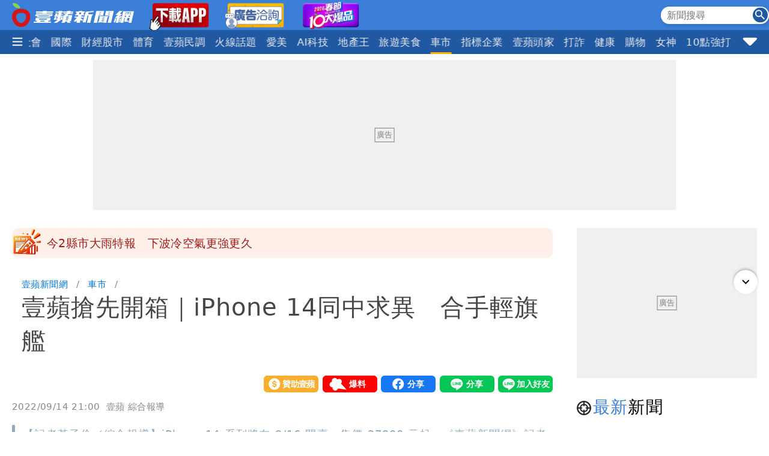

--- FILE ---
content_type: text/html; charset=utf-8
request_url: https://news.nextapple.com/gadget/20220914/01833BB6586EEEF52083CF730177601A
body_size: 20865
content:
<!DOCTYPE html>
<html lang="zh-Hant-TW">
    <head>
        
<script>
    //<!-- Google Tag Manager -->
    (function (w, d, s, l, i) {
        w[l] = w[l] || [];
        w[l].push({'gtm.start':
                    new Date().getTime(), event: 'gtm.js'});
        var f = d.getElementsByTagName(s)[0],
                j = d.createElement(s), dl = l != 'dataLayer' ? '&l=' + l : '';
        j.async = true;
        j.src =
                'https://www.googletagmanager.com/gtm.js?id=' + i + dl;
        f.parentNode.insertBefore(j, f);
    })(window, document, 'script', 'dataLayer', 'GTM-T2WJ7DS');
    //<!-- End Google Tag Manager -->


</script>

<meta http-equiv="X-UA-Compatible" content="IE=edge">
<meta content="text/html; charset=UTF-8" http-equiv="content-type"/>
<meta name="viewport" content="width=device-width, initial-scale=1.0, maximum-scale=5, user-scalable=yes">

<!--  首屏必要 -->
<link rel="preconnect" href="https://www.googletagmanager.com" crossorigin>
<link rel="preconnect" href="https://securepubads.g.doubleclick.net" crossorigin>
<link rel="preconnect" href="https://pubads.g.doubleclick.net" crossorigin>
<link rel="preconnect" href="https://static.nextapple.tw" crossorigin>            
<link rel="preconnect" href="https://static-cdn.nextapple.tw" crossorigin> 
<link rel="preconnect" href="https://apis.nextapple.tw">

<!--  後期才可能用到 -->
<link rel="dns-prefetch" href="//pagead2.googlesyndication.com">
<link rel="dns-prefetch" href="//tpc.googlesyndication.com">
<link rel="dns-prefetch" href="//www.googleadservices.com">
<link rel="dns-prefetch" href="//cdn.taboola.com">

<!--  GPT 主程式 -->
<link rel="preload" href="https://securepubads.g.doubleclick.net/tag/js/gpt.js" as="script" fetchpriority="high">



<link rel="preload" href="https://static.nextapple.tw/web/layout/style/swiper-bundle.min.css" as="style" onload="this.rel = 'stylesheet'" fetchpriority="high">

<link rel="preload" href="https://static.nextapple.tw/web/layout/style/style.min.css?202512159" as="style" onload="this.rel = 'stylesheet'" fetchpriority="high">


    <link rel="preload" fetchpriority="high" type="image/webp" href="https://static.nextapple.tw/medium_83540_b20b4950a1.jpg" as="image">
    
<title>壹蘋搶先開箱｜iPhone 14同中求異　合手輕旗艦｜壹蘋新聞網</title>
<meta name="title" itemprop="headline"  content="壹蘋搶先開箱｜iPhone 14同中求異　合手輕旗艦｜壹蘋新聞網">
    <link rel="alternate" type="application/rss+xml" href="https://news.nextapple.com/api/rss/category/gadget?lang=TW" />
<meta name="robots" content="index,follow,max-image-preview:large">
<meta name="description" itemprop="description" content="【記者黃子倫／綜合報導】iPhone 14 系列將在 9/16 開賣，售價 27900 元起，《壹蘋新聞網》記者也搶先取得 iPhone 14 藍色版本開箱體驗。"/>
<meta name="keywords" itemprop="keywords" content="" />
<meta property="og:site_name" content="壹蘋新聞網" />
<meta property="og:type" content="article">
<meta property="og:locale" content="zh_TW"/>
<meta property="og:locale:alternate" content="zh_TW"/>
<meta property="og:title" itemprop="name" content="壹蘋搶先開箱｜iPhone 14同中求異　合手輕旗艦｜壹蘋新聞網">
<meta property="og:url" itemprop="url" content="https://news.nextapple.com/gadget/20220914/01833BB6586EEEF52083CF730177601A" />
<meta property="og:image" itemprop="image primaryImageOfPage" content="https://static.nextapple.tw/medium_83540_b20b4950a1.jpg" />
<meta property="og:description" content="【記者黃子倫／綜合報導】iPhone 14 系列將在 9/16 開賣，售價 27900 元起，《壹蘋新聞網》記者也搶先取得 iPhone 14 藍色版本開箱體驗。"/>
<meta property="fb:app_id" content="508716041062461" />
<meta name="twitter:title" content="壹蘋搶先開箱｜iPhone 14同中求異　合手輕旗艦｜壹蘋新聞網" />
<meta name="twitter:description" content="【記者黃子倫／綜合報導】iPhone 14 系列將在 9/16 開賣，售價 27900 元起，《壹蘋新聞網》記者也搶先取得 iPhone 14 藍色版本開箱體驗。" />
<meta name="twitter:card" content="summary_large_image" />
<meta name="twitter:url" content="https://news.nextapple.com/gadget/20220914/01833BB6586EEEF52083CF730177601A" />
<meta name="twitter:site" content="" />
<meta name="twitter:image" content="https://static.nextapple.tw/medium_83540_b20b4950a1.jpg">
<meta name="apple-itunes-app" content="app-id=1640739235">
<meta name="msvalidate.01" content="DA66A3341903A6C0C8BB26FBE1CD9D81" />
<meta name="yandex-verification" content="63e892d316298e7c" />
<meta name="msapplication-TileColor" content="#ffffff">
<meta name="msapplication-TileImage" content="https://static.nextapple.tw/web/layout/favicon/ms-icon-144x144.png">
<meta name="theme-color" content="#3B7FD9">
<meta name="apple-mobile-web-app-status-bar-style" content="#3B7FD9">
<meta name="apple-mobile-web-app-capable" content="yes">
<meta name="mobile-web-app-capable" content="yes">
<meta name="apple-mobile-web-app-title" content="壹蘋新聞網">
<meta name="google" content="notranslate">
<meta name="googlebot" content="notranslate">
   
<meta name="author" itemprop="author" content="壹蘋">

<meta name="publisher" itemprop="publisher" content="壹蘋新聞網">
<meta name="medium" content="news">
<meta name="facebook-domain-verification" content="2w4kbz9h1u86tygw39uavffzfoi7z3" />

<link rel="apple-touch-icon" sizes="57x57" href="https://static.nextapple.tw/web/layout/favicon/apple-icon-57x57.png">
<link rel="apple-touch-icon" sizes="60x60" href="https://static.nextapple.tw/web/layout/favicon/apple-icon-60x60.png">
<link rel="apple-touch-icon" sizes="72x72" href="https://static.nextapple.tw/web/layout/favicon/apple-icon-72x72.png">
<link rel="apple-touch-icon" sizes="76x76" href="https://static.nextapple.tw/web/layout/favicon/apple-icon-76x76.png">
<link rel="apple-touch-icon" sizes="114x114" href="https://static.nextapple.tw/web/layout/favicon/apple-icon-114x114.png">
<link rel="apple-touch-icon" sizes="120x120" href="https://static.nextapple.tw/web/layout/favicon/apple-icon-120x120.png">
<link rel="apple-touch-icon" sizes="144x144" href="https://static.nextapple.tw/web/layout/favicon/apple-icon-144x144.png">
<link rel="apple-touch-icon" sizes="152x152" href="https://static.nextapple.tw/web/layout/favicon/apple-icon-152x152.png">
<link rel="apple-touch-icon" sizes="180x180" href="https://static.nextapple.tw/web/layout/favicon/apple-icon-180x180.png">
<link rel="icon" type="image/png" sizes="192x192"  href="https://static.nextapple.tw/web/layout/favicon/android-icon-192x192.png">
<link rel="icon" type="image/png" sizes="32x32" href="https://static.nextapple.tw/web/layout/favicon/favicon-32x32.png">
<link rel="icon" type="image/png" sizes="96x96" href="https://static.nextapple.tw/web/layout/favicon/favicon-96x96.png">
<link rel="icon" type="image/png" sizes="16x16" href="https://static.nextapple.tw/web/layout/favicon/favicon-16x16.png">
<link rel="manifest" href="https://news.nextapple.com/manifest.webmanifest" crossorigin="use-credentials">
<link rel="shortcut icon" href="https://static.nextapple.tw/web/layout/img/favicon.ico">
<link rel="shortcut icon" type="https://static.nextapple.tw/web/layout/img/favicon.ico">
<link rel="icon" type="image/ico" href="https://static.nextapple.tw/web/layout/img/favicon.ico">
<link rel="canonical" href="https://news.nextapple.com/gadget/20220914/01833BB6586EEEF52083CF730177601A"/>
<link rel="alternate" href="https://news.nextapple.com/gadget/20220914/01833BB6586EEEF52083CF730177601A" hreflang="x-default" />
<link rel="alternate" href="https://news.nextapple.com/gadget/20220914/01833BB6586EEEF52083CF730177601A" hreflang="zh-TW" />

<script defer src="https://static.nextapple.tw/web/layout/js/jquery.min.js"></script>
<script defer src="https://static.nextapple.tw/web/layout/js/lazyload.min.js"></script>
<script defer src="https://static.nextapple.tw/web/layout/js/swiper-bundle7.min.js"></script>




<script defer type="application/javascript" src="https://static.nextapple.tw/web/layout/js/common.min.js?20260108"></script>





       


       
        <script>
            options = {
                artid: "01833BB6586EEEF52083CF730177601A",
                key: "Jxt3!vSV^IEZdwn8u*FH(FjI2e(9L#(x",
                iv: "nextapple3863957",
                url: "https://api.nextapple.com.tw/api/referral/share"
            };
        </script>
        
        <script>
    const intialData = { 
        event:'article_view_event',
                article_id:"01833BB6586EEEF52083CF730177601A",
                page_type:"ARTICLE",
                category:"車市",
                article_title:"壹蘋搶先開箱｜iPhone 14同中求異　合手輕旗艦",
            };
    dataLayer.push(intialData);
    
</script>
        
        
                
        <link rel="preload" href="https://static.nextapple.tw/web/layout/style/comments.min.css?20240430" as="style" onload="this.rel = 'stylesheet'">
        <link rel="preload" href="https://static.nextapple.tw/web/layout/style/article.min.css?2025091202" as="style" onload="this.rel = 'stylesheet'">
                <script defer src="https://static.nextapple.tw/web/layout/js/crypto-js.min.4.1.1.js"></script>
        <script defer src="https://static.nextapple.tw/web/layout/js/infinite-scroll.pkgd.min.js"></script>
        <script async type="application/javascript" src="//anymind360.com/js/8117/ats.js"></script>
        <script async type="application/javascript" src="https://static.nextapple.tw/web/layout/js/prebid7.44.0.js?20230414"></script>
        <script defer src="https://cdn.jsdelivr.net/npm/@fancyapps/ui@4.0/dist/fancybox.umd.js"></script>
        <link rel="preload"  href="https://cdn.jsdelivr.net/npm/@fancyapps/ui@4.0/dist/fancybox.css" as="style" onload="this.rel = 'stylesheet'"/>
        <script>

            var mt_NOAD = false;          

                var targeting = {
                    article_id: '01833BB6586EEEF52083CF730177601A',
                    CAT: 'gadget',
                    KY: ''
                };
                var layoutUrl = 'https://static.nextapple.tw/web/layout/';
                var DFP = '';
                var strDFP = 'realtime_gadget_detail_';
                var  GTM = 'GTM-T2WJ7DS'
                var  GAM_ID = '22813524009'
                var  strCanonical = 'https://news.nextapple.com/gadget/20220914/01833BB6586EEEF52083CF730177601A';
                var relatedArticleUrls = [];
                var isOver18 = false;                
                
        </script>
                    <script defer type="application/javascript" src="https://static.nextapple.tw/web/layout/js/article.min.js?20260108"></script>
           

    </head>
    <body class="single gadget"  style="display: none;">
        <!-- Google Tag Manager (noscript) -->
        <noscript><iframe src="https://www.googletagmanager.com/ns.html?id=GTM-T2WJ7DS" height="0" width="0" style="display:none;visibility:hidden"></iframe></noscript>
        <!-- End Google Tag Manager (noscript) -->
        <div id='interscroller' class="na-ad-m">
            
        </div>
        <div id='div-gpt-ad-1731555585446-0' ></div>
        
<nav id="nav" >
    <div class="top" style="height: 50px;">
        <div class="container">
            <div class="brand" style="margin-right:5px;">
                <a href="/">
                    <img class="b-logo" src="https://static.nextapple.tw/web/layout/img/logo1201.svg" alt="壹蘋新聞網" width="203" height="40">
                    <img class="b-logo-m" src="https://static.nextapple.tw/web/layout/img/logo_short.svg" alt="壹蘋新聞網" style="max-height:36px;"  width="91" height="36">
                </a>
                <a class="app" target="_blank" href="https://news.nextapple.com/download">
                    <img src="https://static.nextapple.tw/web/layout/img/app11042.webp" alt="下載壹蘋新聞網APP" height="60" width="100">
                </a>
                <a class="app" target="_blank" href="https://news.nextapple.com/ad">
                    <img src="https://static.nextapple.tw/web/layout/ad/ad_service_web_banner.webp" alt="壹蘋智能廣告" height="60" width="100">
                </a>
                <a class="app" target="_blank" href="https://cnyhot.nextapple.com/vote/">
                    <img src="https://static.nextapple.tw/web/layout/ad/cnyhot.webp" alt="2026春節十大爆品" height="60" width="100">
                </a>

            </div>
            <div class="other">
                
                <svg class="search-icon" width="26" height="26" viewBox="0 0 59.9 59.9" style="cursor: pointer;">
                <circle cx="29.95" cy="30.04" r="29.95" style="fill: #2158a2;"/>
                <g>
                <circle cx="23.37" cy="23.46" r="12.05" style="fill: none; stroke: #fff; stroke-miterlimit: 10; stroke-width: 5px;"/>
                <line x1="36.46" y1="36.55" x2="46.07" y2="46.16" style="fill: none; stroke: #fff; stroke-linecap: round; stroke-linejoin: round; stroke-width: 5.02px;"/>
                </g>
                </svg>
                <div class="search">
                    <form onsubmit="return searchOnSubmit(this)" id="search_head">
                        <input type="text" placeholder="新聞搜尋">
                        <svg width="25" height="25" viewBox="0 0 25 25" onclick="$('form#search_head').submit()" style="cursor:pointer;">
                        <g id="Group_231" data-name="Group 231" transform="translate(-1067 -19)">
                        <circle id="Ellipse_1" data-name="Ellipse 1" cx="12.5" cy="12.5" r="12.5" transform="translate(1067 19)" fill="#2058a2"></circle>
                        <path id="Subtraction_1" data-name="Subtraction 1" d="M14.637,16h0l-4.573-4.564v-.722l-.247-.256a5.955,5.955,0,1,1,.641-.641l.256.247h.722L16,14.637,14.637,16ZM5.946,1.83a4.117,4.117,0,1,0,4.117,4.117A4.121,4.121,0,0,0,5.946,1.83Z" transform="translate(1071 23)" fill="#fff"></path>
                        </g>
                        </svg>
                    </form>
                </div>
                
                <a class="app-m" target="_blank" href="https://news.nextapple.com/app" style="margin-left:4px;">
                    <img src="https://static.nextapple.tw/web/layout/img/app1201.svg" alt="下載壹蘋新聞網APP" height="26" width="61" style="height:26px;">
                </a>
                
            </div>
        </div>
    </div>
    <div class="bottom">
        <div class="container">
            <div class="ham-menu-btn">
                <span>
                    <svg height="15" viewbox="0 0 310 259.34375">
                    <g inkscape:label="Layer 1" inkscape:groupmode="layer" id="layer1" transform="translate(10.015625,-803.03125)">
                    <g id="g3837">
                    <path inkscape:connector-curvature="0" id="path3785-0" d="m 19.668179,1032.694 250.646101,0 0,0" style="fill:none;stroke:#fff;stroke-width:37;stroke-linecap:round;stroke-linejoin:miter;stroke-miterlimit:4;stroke-opacity:1;stroke-dasharray:none" />
                    <path inkscape:connector-curvature="0" id="path3785-0-9" d="m 19.668179,932.694 250.646101,0 0,0" style="fill:none;stroke:#fff;stroke-width:37;stroke-linecap:round;stroke-linejoin:miter;stroke-miterlimit:4;stroke-opacity:1;stroke-dasharray:none" />
                    <path inkscape:connector-curvature="0" id="path3785-0-4" d="m 19.668179,832.694 250.646101,0 0,0" style="fill:none;stroke:#fff;stroke-width:37;stroke-linecap:round;stroke-linejoin:miter;stroke-miterlimit:4;stroke-opacity:1;stroke-dasharray:none" />
                    </g>
                    </g>
                    </svg>

                </span>
            </div>
            
            <div class="swiper">
                <div class="swiper-wrapper">
                
                                       
                                                                                                                                        <div class="swiper-slide">
                                    <div class="dropdown">
                                        <a class="dropdown-btn item-link   " href="https://news.nextapple.com/realtime/latest">
                                                                                            最新                                                                                    </a>
                                                                            </div>
                                </div>
                                                                                                                                                                                                                        <div class="swiper-slide">
                                    <div class="dropdown">
                                        <a class="dropdown-btn item-link   " href="https://news.nextapple.com/realtime/recommend">
                                                                                            焦點                                                                                    </a>
                                                                            </div>
                                </div>
                                                                                                                                                                                                                        <div class="swiper-slide">
                                    <div class="dropdown">
                                        <a class="dropdown-btn item-link   " href="https://news.nextapple.com/realtime/hit">
                                                                                            熱門                                                                                    </a>
                                                                            </div>
                                </div>
                                                                                                                                                                                                                        <div class="swiper-slide">
                                    <div class="dropdown">
                                        <a class="dropdown-btn item-link   " href="https://news.nextapple.com/realtime/entertainment">
                                                                                            娛樂時尚                                                                                    </a>
                                                                            </div>
                                </div>
                                                                                                                                                                                                                        <div class="swiper-slide">
                                    <div class="dropdown">
                                        <a class="dropdown-btn item-link   " href="https://news.nextapple.com/realtime/life">
                                                                                            生活                                                                                    </a>
                                                                            </div>
                                </div>
                                                                                                                                                                                                                        <div class="swiper-slide">
                                    <div class="dropdown">
                                        <a class="dropdown-btn item-link   " href="https://news.nextapple.com/realtime/politics">
                                                                                            政治                                                                                    </a>
                                                                            </div>
                                </div>
                                                                                                                                                                                                                        <div class="swiper-slide">
                                    <div class="dropdown">
                                        <a class="dropdown-btn item-link   " href="https://news.nextapple.com/realtime/local">
                                                                                            社會                                                                                    </a>
                                                                            </div>
                                </div>
                                                                                                                                                                                                                        <div class="swiper-slide">
                                    <div class="dropdown">
                                        <a class="dropdown-btn item-link   " href="https://news.nextapple.com/realtime/international">
                                                                                            國際                                                                                    </a>
                                                                            </div>
                                </div>
                                                                                                                                                                                                                        <div class="swiper-slide">
                                    <div class="dropdown">
                                        <a class="dropdown-btn item-link   " href="https://news.nextapple.com/realtime/finance">
                                                                                            財經股市                                                                                    </a>
                                                                            </div>
                                </div>
                                                                                                                                                                                                                        <div class="swiper-slide">
                                    <div class="dropdown">
                                        <a class="dropdown-btn item-link   " href="https://news.nextapple.com/realtime/sports">
                                                                                            體育                                                                                    </a>
                                                                            </div>
                                </div>
                                                                                                                                                                                                                        <div class="swiper-slide">
                                    <div class="dropdown">
                                        <a class="dropdown-btn item-link   " href="https://news.nextapple.com/realtime/survey">
                                                                                            壹蘋民調                                                                                    </a>
                                                                            </div>
                                </div>
                                                                                                                                                                                                                        <div class="swiper-slide">
                                    <div class="dropdown">
                                        <a class="dropdown-btn item-link   " href="https://news.nextapple.com/collection/topic">
                                                                                            火線話題                                                                                    </a>
                                                                            </div>
                                </div>
                                                                                                                                                                                                                        <div class="swiper-slide">
                                    <div class="dropdown">
                                        <a class="dropdown-btn item-link   " href="https://news.nextapple.com/realtime/aesthetic">
                                                                                            愛美                                                                                    </a>
                                                                            </div>
                                </div>
                                                                                                                                                                                                                        <div class="swiper-slide">
                                    <div class="dropdown">
                                        <a class="dropdown-btn item-link   " href="https://news.nextapple.com/realtime/aitech">
                                                                                            AI科技                                                                                    </a>
                                                                            </div>
                                </div>
                                                                                                                                                                                                                        <div class="swiper-slide">
                                    <div class="dropdown">
                                        <a class="dropdown-btn item-link   " href="https://news.nextapple.com/realtime/property">
                                                                                            地產王                                                                                    </a>
                                                                                                                        <div class="dropdown-content"  >
                                                                                        <a href="https://news.nextapple.com/gallery/property/市場交易">市場交易</a>
                                                                                        <a href="https://news.nextapple.com/gallery/property/預售屋新屋開箱">預售屋新屋開箱</a>
                                                                                        <a href="https://news.nextapple.com/gallery/property/律師解「房」">律師解「房」</a>
                                             
                                        </div>
                                                                            </div>
                                </div>
                                                                                                                                                                                                                        <div class="swiper-slide">
                                    <div class="dropdown">
                                        <a class="dropdown-btn item-link   " href="https://news.nextapple.com/realtime/eattravel">
                                                                                            旅遊美食                                                                                    </a>
                                                                            </div>
                                </div>
                                                                                                                                                                                                                        <div class="swiper-slide">
                                    <div class="dropdown">
                                        <a class="dropdown-btn item-link  active " href="https://news.nextapple.com/realtime/gadget">
                                                                                            車市                                                                                    </a>
                                                                            </div>
                                </div>
                                                                                                                                                                                                                        <div class="swiper-slide">
                                    <div class="dropdown">
                                        <a class="dropdown-btn item-link   " href="https://news.nextapple.com/collection/enterprise">
                                                                                            指標企業                                                                                    </a>
                                                                            </div>
                                </div>
                                                                                                                                                                                                                        <div class="swiper-slide">
                                    <div class="dropdown">
                                        <a class="dropdown-btn item-link   " href="https://news.nextapple.com/realtime/boss">
                                                                                            壹蘋頭家                                                                                    </a>
                                                                            </div>
                                </div>
                                                                                                                                                                                                                        <div class="swiper-slide">
                                    <div class="dropdown">
                                        <a class="dropdown-btn item-link   " href="https://news.nextapple.com/realtime/antifraud">
                                                                                            打詐                                                                                    </a>
                                                                            </div>
                                </div>
                                                                                                                                                                                                                        <div class="swiper-slide">
                                    <div class="dropdown">
                                        <a class="dropdown-btn item-link   " href="https://news.nextapple.com/realtime/healthy">
                                                                                            健康                                                                                    </a>
                                                                            </div>
                                </div>
                                                                                                                                                                                                                        <div class="swiper-slide">
                                    <div class="dropdown">
                                        <a class="dropdown-btn item-link   " href="https://news.nextapple.com/realtime/lifestyle">
                                                                                            購物                                                                                    </a>
                                                                            </div>
                                </div>
                                                                                                                                                                                                                        <div class="swiper-slide">
                                    <div class="dropdown">
                                        <a class="dropdown-btn item-link   " href="https://news.nextapple.com/realtime/gorgeous">
                                                                                            女神                                                                                    </a>
                                                                            </div>
                                </div>
                                                                                                                                                                                                                        <div class="swiper-slide">
                                    <div class="dropdown">
                                        <a class="dropdown-btn item-link   " href="https://news.nextapple.com/realtime/headlines">
                                                                                            10點強打                                                                                    </a>
                                                                            </div>
                                </div>
                                                                                                                    </div>
            </div>
                        <div class="ham-menu-btn-right">
                <span>
                <svg width="25" height="25" viewBox="0 -0.5 17 17"  class="si-glyph si-glyph-triangle-down">
    
                    
                    <defs>

                </defs>
                    <g stroke="none" stroke-width="1" fill="none" fill-rule="evenodd">
                        <path d="M10.106,12.69 C9.525,13.27 8.584,13.27 8.002,12.69 L1.561,6.246 C0.979,5.665 0.722,4.143 2.561,4.143 L15.549,4.143 C17.45,4.143 17.131,5.664 16.549,6.246 L10.106,12.69 L10.106,12.69 Z" fill="#fff" class="si-glyph-fill">

                </path>
                    </g>
                </svg>

                </span>
            </div>
                        <script>
                var intHoldNav = 15;
            </script>
            <div id="dropdown-menu"  >
            </div>
        </div>
    </div>
</nav>        <main>
            <div class="container">
                <div id='headbanner' class="na-ad-pc">
                    
                </div>
                <div style="margin: 0 auto 30px auto;"  class="na-ad-pc"></div>
                <div class="row">
                    
                    <div id="main-content" class=" stories-container">
                                            <div id="marquee" class="flex tw-marquee background_dandelion " style="height:50px;line-height: 50px;background-color:#fef0e8;font-size:19px;border-radius:10px;" data-top-offset="150">
                            <img src="https://static.nextapple.tw/web/layout/img/breakingNews03.webp" style="margin-right:8px;" alt="Breaking news" width="50" height="50">
                                <div class="marquee-container width-full height-full box--overflow-hidden position_relative">
                                    <div class="swiper" style="height:50px;">
                                        <div class="swiper-wrapper">
                                                                                            <div class="swiper-slide">
                                                    <a href="https://news.nextapple.com/life/20260128/765141592C225E640CF33E5BED07AF8A" target="_blank" style="color:#9E1A1A;height:50px;line-height: 50px;">今2縣市大雨特報　下波冷空氣更強更久</a>
                                                </div>
                                                                                            <div class="swiper-slide">
                                                    <a href="https://news.nextapple.com/life/20260128/4D7996E92638AFA91ECEC30E3B41A592" target="_blank" style="color:#9E1A1A;height:50px;line-height: 50px;">台中豐原蛋雞場　千隻雞異常死亡！農業局採檢禁移出</a>
                                                </div>
                                                                                            <div class="swiper-slide">
                                                    <a href="https://news.nextapple.com/entertainment/20260127/654EACC51173965269069002A4800FFF" target="_blank" style="color:#9E1A1A;height:50px;line-height: 50px;">賈永婕說101是女生「不要硬上」　發聲道歉：講太嗨過頭了</a>
                                                </div>
                                                                                    </div>
                                    </div>
                                </div>
                            </div>
                                            
                        <div class="infScroll">
                            <header>
                                                                <ul class="breadcrumb">
                                    <li ><a href="https://news.nextapple.com/">壹蘋新聞網</a></li>
                                                                        <li ><a href="https://news.nextapple.com/realtime/gadget">車市</a></li>
                                                    
                                    <li ><h1>壹蘋搶先開箱｜iPhone 14同中求異　合手輕旗艦</h1></li>
                                </ul>
                                                                <div class="post-meta">
                                    <div>
                                    </div>
                                    <div class="social-btns">
                                        <div class="social-btn">
                                            <div><a href="https://pay.soundon.fm/podcasts/f56a52a8-4a04-4936-affe-3eb8c5ac96db" target="_blank">贊助壹蘋</a></div>
                                        </div>
                                        <div class="social-btn">
                                            <div><a href="https://reporting.nextapple.com/" target="_blank">我要爆料</a></div>
                                        </div>
                                        <div class="social-btn">
                                            <div>
                                                <div class="fb-share-button" data-href="https://news.nextapple.com/gadget/20220914/01833BB6586EEEF52083CF730177601A" data-layout="button" data-size="large"><a target="_blank" href="https://www.facebook.com/sharer/sharer.php?u=https://news.nextapple.com/gadget/20220914/01833BB6586EEEF52083CF730177601A&amp;src=sdkpreparse" class="fb-xfbml-parse-ignore">分享</a></div>
                                            </div>
                                        </div>
                                        <div class="social-btn">
                                            <div>
                                                <div class="line-it-button" data-lang="zh_Hant" data-type="share-a" data-env="REAL" data-url="https://news.nextapple.com/gadget/20220914/01833BB6586EEEF52083CF730177601A" data-color="default" data-size="large" data-count="false" data-ver="3" style="display: none;"></div>
                                            </div>
                                        </div>
                                        <div class="social-btn">
                                            <div>
                                                <div class="line-it-button" data-lang="zh_Hant" data-type="friend" data-env="REAL"   data-lineId="@nextapple" style="display: none;"></div>
                                            </div>
                                        </div>
                                    </div>
                                </div>
                                <div style="font-size:15px; color: #878787;"> 
                                <time style="margin-right: 5px;" datetime="2022-09-14T21:00:00+08:00">2022/09/14 21:00</time>
                                <span class="author">            
                                                                                                         壹蘋                                                                                                        綜合報導
                                </span>
                                </div>
                                                                
                                                            
                                                                    <blockquote>
                                        <div>【記者黃子倫／綜合報導】iPhone 14 系列將在 9/16 開賣，售價 27900 元起，《壹蘋新聞網》記者也搶先取得 iPhone 14 藍色版本開箱體驗。</div>
                                    </blockquote>
                                
                                <figure>
                                    
                                                                                                                    <div style="position: relative;" data-fancybox="gallery" data-caption="iPhone 14 將在 9/16 開賣，售價 27900 元起。翁玉信攝" href="https://static.nextapple.tw/large_83540_b20b4950a1.jpg">
                                        <img style="cursor:pointer;" 
                                            data-src="https://static.nextapple.tw/medium_83540_b20b4950a1.jpg" 
                                            data-srcset="https://static.nextapple.tw/medium_83540_b20b4950a1.jpg 2x,https://static.nextapple.tw/large_83540_b20b4950a1.jpg 1x" 
                                            src="[data-uri]" alt="iPhone 14 將在 9/16 開賣，售價 27900 元起。翁玉信攝">
                                            

                                            <div class="zoom"></div>
                                        </div>
                                                                        <figcaption>iPhone 14 將在 9/16 開賣，售價 27900 元起。翁玉信攝</figcaption>
                                </figure>
                                
                            </header>
                                                        <div class="post-content">
                                                                
                                
                                                                                                                                                                                <p>iPhone 14 主打延續前代外觀設計，連帶用 iPhone 13 原廠保護殼，也能無礙無損的裝入 iPhone 14 機身中。同樣鋁合金邊框、亮面機背、對角線 12MP 雙鏡頭，以及 6.1 吋帶劉海的 OLED 螢幕，單從外觀上看來難以分辨 iPhone 13/14，除了換上新的紫色外，連帶內裡用上前代 A15 仿生晶片。</p>
                                                                                                                                                                                                                                                                                                                                                                    <figure>
                                                    <div style="position: relative;" data-fancybox="gallery" data-caption="iPhone 14 藍色版本開箱，不包含電源轉接器。翁玉信攝" href="https://static.nextapple.tw/large_83521_5bb84a3ad5.jpg">
                                                        <img style="cursor:pointer;" 
                                                        src="[data-uri]"     
                                                        data-src="https://static.nextapple.tw/large_83521_5bb84a3ad5.jpg" 
                                                        data-srcset="https://static.nextapple.tw/medium_83521_5bb84a3ad5.jpg 2x,https://static.nextapple.tw/large_83521_5bb84a3ad5.jpg 1x" 
                                                        alt="iPhone 14 藍色版本開箱，不包含電源轉接器。翁玉信攝">

                                                        <div class="zoom"></div>
                                                    </div>
                                                    <figcaption>iPhone 14 藍色版本開箱，不包含電源轉接器。翁玉信攝</figcaption>
                                                </figure>
                                                                                                                                                                                                                                <figure>
                                                    <div style="position: relative;" data-fancybox="gallery" data-caption="iPhone 14 延續 iPhone 13 外觀設計。翁玉信攝" href="https://static.nextapple.tw/large_83523_5e6393071e.jpg">
                                                        <img style="cursor:pointer;" 
                                                        src="[data-uri]"     
                                                        data-src="https://static.nextapple.tw/large_83523_5e6393071e.jpg" 
                                                        data-srcset="https://static.nextapple.tw/medium_83523_5e6393071e.jpg 2x,https://static.nextapple.tw/large_83523_5e6393071e.jpg 1x" 
                                                        alt="iPhone 14 延續 iPhone 13 外觀設計。翁玉信攝">

                                                        <div class="zoom"></div>
                                                    </div>
                                                    <figcaption>iPhone 14 延續 iPhone 13 外觀設計。翁玉信攝</figcaption>
                                                </figure>
                                                                                                                                                                                                                                <figure>
                                                    <div style="position: relative;" data-fancybox="gallery" data-caption="iPhone 13 原廠保護殼能完美地套上 iPhone 14。翁玉信攝" href="https://static.nextapple.tw/large_83520_b588ff49c8.jpg">
                                                        <img style="cursor:pointer;" 
                                                        src="[data-uri]"     
                                                        data-src="https://static.nextapple.tw/large_83520_b588ff49c8.jpg" 
                                                        data-srcset="https://static.nextapple.tw/medium_83520_b588ff49c8.jpg 2x,https://static.nextapple.tw/large_83520_b588ff49c8.jpg 1x" 
                                                        alt="iPhone 13 原廠保護殼能完美地套上 iPhone 14。翁玉信攝">

                                                        <div class="zoom"></div>
                                                    </div>
                                                    <figcaption>iPhone 13 原廠保護殼能完美地套上 iPhone 14。翁玉信攝</figcaption>
                                                </figure>
                                                                                                                                                                                                <h3>iPhone 13 Pro 同級晶片</h3>
                                                                        <p>在同樣設計下，Apple 仍在規格上有所升級，包括在 A15 仿生晶片的 GPU 核心數從 iPhone 13 的 4 核心提升到 5 核心，圖形處理效能快了 18%，實際以《安兔兔》跑分，落在 等級；《Geekbench 5》跑分則是單核心 1718 分，多核心 4584 分。跟 Apple 新的 A16 仿生晶片比還是落後一代，不過仍非常夠用。RAM 為 6GB。</p>
                                                                                                                <div style="margin: 0 auto;">
                                            <div id="ad02_inarticlebanner01" style="display:none;text-align:center;border-style: solid;border-width: 1px;border-color: #ddd;font-size: 11px;width: fit-content;margin: 0 auto;color: #787676;border-radius: 3px;padding: 2px;margin-bottom: 2px;">廣告</div>
                                            <div id='inarticlebanner01' class="na-ad-pc" style="text-align: center;">
                                                
                                            </div>
                                            <div id='m_inarticlebanner01' class="na-ad-m" style="text-align: center;">
                                                
                                            </div>
                                        </div>
                                                                                                                                                                                                                                                                                                                                <figure>
                                                    <div style="position: relative;" data-fancybox="gallery" data-caption="《安兔兔》跑分。螢幕截圖" href="https://static.nextapple.tw/large_IMG_0009_2_dbe242e0ab.PNG">
                                                        <img style="cursor:pointer;" 
                                                        src="[data-uri]"     
                                                        data-src="https://static.nextapple.tw/large_IMG_0009_2_dbe242e0ab.PNG" 
                                                        data-srcset="https://static.nextapple.tw/medium_IMG_0009_2_dbe242e0ab.PNG 2x,https://static.nextapple.tw/large_IMG_0009_2_dbe242e0ab.PNG 1x" 
                                                        alt="《安兔兔》跑分。螢幕截圖">

                                                        <div class="zoom"></div>
                                                    </div>
                                                    <figcaption>《安兔兔》跑分。螢幕截圖</figcaption>
                                                </figure>
                                                                                                                                                                                                                                <figure>
                                                    <div style="position: relative;" data-fancybox="gallery" data-caption="《Geekbench 5》跑分。螢幕截圖" href="https://static.nextapple.tw/large_IMG_0010_8417f1530d.PNG">
                                                        <img style="cursor:pointer;" 
                                                        src="[data-uri]"     
                                                        data-src="https://static.nextapple.tw/large_IMG_0010_8417f1530d.PNG" 
                                                        data-srcset="https://static.nextapple.tw/medium_IMG_0010_8417f1530d.PNG 2x,https://static.nextapple.tw/large_IMG_0010_8417f1530d.PNG 1x" 
                                                        alt="《Geekbench 5》跑分。螢幕截圖">

                                                        <div class="zoom"></div>
                                                    </div>
                                                    <figcaption>《Geekbench 5》跑分。螢幕截圖</figcaption>
                                                </figure>
                                                                                                                                                                                                <h3>電池續航提升</h3>
                                                                        <p>比較顯著地升級大概是電量，雖然重量輕了前代 1 公克，來到 172 公克，不過官方數據顯示，續航還是有所升級，包括影片串流播放多了 1 小時來到 16 小時，音訊播放可達到 80 小時。實際在 iOS 16、勿擾模式、螢幕全亮、1/3 音量狀況下，觀看一小時的 Apple TV+ 《史前地球》串流影片，電量從 86% 掉到 81%。</p>
                                                                                                                <div style="margin: 0 auto;">
                                            <div id="ad02_inarticlebanner02" style="display:none;text-align:center;border-style: solid;border-width: 1px;border-color: #ddd;font-size: 11px;width: fit-content;margin: 0 auto;color: #787676;border-radius: 3px;padding: 2px;margin-bottom: 2px;">廣告</div>
                                            <div id='inarticlebanner02' class="na-ad-pc" style="text-align: center;">
                                                
                                            </div>
                                            <div id='m_inarticlebanner02' class="na-ad-m" style="text-align: center;">
                                                
                                            </div>
                                        </div>
                                                                                                                                                                                                                                                                                                                                <figure>
                                                    <div style="position: relative;" data-fancybox="gallery" data-caption="看了一小時串流影片，電量下降從 86 下降到 81%。螢幕截圖" href="https://static.nextapple.tw/large_IMG_0014_2_04989740b1.PNG">
                                                        <img style="cursor:pointer;" 
                                                        src="[data-uri]"     
                                                        data-src="https://static.nextapple.tw/large_IMG_0014_2_04989740b1.PNG" 
                                                        data-srcset="https://static.nextapple.tw/medium_IMG_0014_2_04989740b1.PNG 2x,https://static.nextapple.tw/large_IMG_0014_2_04989740b1.PNG 1x" 
                                                        alt="看了一小時串流影片，電量下降從 86 下降到 81%。螢幕截圖">

                                                        <div class="zoom"></div>
                                                    </div>
                                                    <figcaption>看了一小時串流影片，電量下降從 86 下降到 81%。螢幕截圖</figcaption>
                                                </figure>
                                                                                                                                                                                                <h3>相機小幅升級</h3>
                                                                        <p>主鏡頭光圈略有升級從 f/1.6 到 f/1.5，不過，搭配新的光像引擎強化計算攝影能力，讓主鏡頭/超廣角鏡頭的低光源照片成像效果，分別提高 2.5 倍與 2 倍；而前鏡頭雖然維持劉海設計，不過前鏡頭看齊 14 Pro 系列，同樣配自動對焦、f/2.2 提升到 f/1.9 光圈，提升兩倍低光成像，同時前鏡頭也能拍出更好的細節、容納多人時也有較好的對焦能力。</p>
                                                                                                                                                                                                                                                                                                                                                                    <figure>
                                                    <div style="position: relative;" data-fancybox="gallery" data-caption="低光源下的 0.5x 超廣角夜景表現，暗部清晰度差強人意。黃子倫攝" href="https://static.nextapple.tw/large_i14_1_b37bd773ce.jpg">
                                                        <img style="cursor:pointer;" 
                                                        src="[data-uri]"     
                                                        data-src="https://static.nextapple.tw/large_i14_1_b37bd773ce.jpg" 
                                                        data-srcset="https://static.nextapple.tw/medium_i14_1_b37bd773ce.jpg 2x,https://static.nextapple.tw/large_i14_1_b37bd773ce.jpg 1x" 
                                                        alt="低光源下的 0.5x 超廣角夜景表現，暗部清晰度差強人意。黃子倫攝">

                                                        <div class="zoom"></div>
                                                    </div>
                                                    <figcaption>低光源下的 0.5x 超廣角夜景表現，暗部清晰度差強人意。黃子倫攝</figcaption>
                                                </figure>
                                                                                                                                                                                                                                <figure>
                                                    <div style="position: relative;" data-fancybox="gallery" data-caption="iPhone 14 的 1x 主鏡頭仍是低光源下成像品質最好的選擇。黃子倫攝" href="https://static.nextapple.tw/large_i14_2_5efbd81524.jpg">
                                                        <img style="cursor:pointer;" 
                                                        src="[data-uri]"     
                                                        data-src="https://static.nextapple.tw/large_i14_2_5efbd81524.jpg" 
                                                        data-srcset="https://static.nextapple.tw/medium_i14_2_5efbd81524.jpg 2x,https://static.nextapple.tw/large_i14_2_5efbd81524.jpg 1x" 
                                                        alt="iPhone 14 的 1x 主鏡頭仍是低光源下成像品質最好的選擇。黃子倫攝">

                                                        <div class="zoom"></div>
                                                    </div>
                                                    <figcaption>iPhone 14 的 1x 主鏡頭仍是低光源下成像品質最好的選擇。黃子倫攝</figcaption>
                                                </figure>
                                                                                                                                                                                                                                <figure>
                                                    <div style="position: relative;" data-fancybox="gallery" data-caption="人像模式的虛化邊緣運算效果不錯。黃子倫攝" href="https://static.nextapple.tw/large_i14_3_436d46eb8a.jpg">
                                                        <img style="cursor:pointer;" 
                                                        src="[data-uri]"     
                                                        data-src="https://static.nextapple.tw/large_i14_3_436d46eb8a.jpg" 
                                                        data-srcset="https://static.nextapple.tw/medium_i14_3_436d46eb8a.jpg 2x,https://static.nextapple.tw/large_i14_3_436d46eb8a.jpg 1x" 
                                                        alt="人像模式的虛化邊緣運算效果不錯。黃子倫攝">

                                                        <div class="zoom"></div>
                                                    </div>
                                                    <figcaption>人像模式的虛化邊緣運算效果不錯。黃子倫攝</figcaption>
                                                </figure>
                                                                                                                                                                                                                                <figure>
                                                    <div style="position: relative;" data-fancybox="gallery" data-caption="1x 主鏡頭人像在面光與背光的臉上也可拍出自然膚色與細節。黃子倫攝" href="https://static.nextapple.tw/large_i14_4_42d3657853.jpg">
                                                        <img style="cursor:pointer;" 
                                                        src="[data-uri]"     
                                                        data-src="https://static.nextapple.tw/large_i14_4_42d3657853.jpg" 
                                                        data-srcset="https://static.nextapple.tw/medium_i14_4_42d3657853.jpg 2x,https://static.nextapple.tw/large_i14_4_42d3657853.jpg 1x" 
                                                        alt="1x 主鏡頭人像在面光與背光的臉上也可拍出自然膚色與細節。黃子倫攝">

                                                        <div class="zoom"></div>
                                                    </div>
                                                    <figcaption>1x 主鏡頭人像在面光與背光的臉上也可拍出自然膚色與細節。黃子倫攝</figcaption>
                                                </figure>
                                                                                                                                                                                                <h3>新增動作模式</h3>
                                                                        <p>與 14 Pro 一樣新增的還有「動作模式」錄影，可提供最高則可在錄影模式上方的相機介面一鍵開啟，可以針對跑步、騎車等晃動較大的拍攝情境，進行數位裁切來穩定畫面，提供最高 2.8K 60fps 解析度；以往「電影級模式」也提高到 4K 30fps 解析度，兩者均支援杜比視界 HDR 影片。</p>
                                                                                                                                                                                                                                                                                                                                                                    <figure>
                                                    <div style="position: relative;" data-fancybox="gallery" data-caption="錄影下可一鍵開啟動作模式。螢幕截圖" href="https://static.nextapple.tw/large_IMG_0013_6075c1dba9.jpg">
                                                        <img style="cursor:pointer;" 
                                                        src="[data-uri]"     
                                                        data-src="https://static.nextapple.tw/large_IMG_0013_6075c1dba9.jpg" 
                                                        data-srcset="https://static.nextapple.tw/medium_IMG_0013_6075c1dba9.jpg 2x,https://static.nextapple.tw/large_IMG_0013_6075c1dba9.jpg 1x" 
                                                        alt="錄影下可一鍵開啟動作模式。螢幕截圖">

                                                        <div class="zoom"></div>
                                                    </div>
                                                    <figcaption>錄影下可一鍵開啟動作模式。螢幕截圖</figcaption>
                                                </figure>
                                                                                                                                                                                                <h3>支援車禍偵測</h3>
                                                                        <p>在安全性上迎來升級，iPhone 14 全系列都支援車禍偵測，主要立基於 iPhone 14 上升級的雙核心加速度計，可以偵測到嚴重車禍常見的高 g 值，高動態範圍陀螺儀能快速採集與偵測，搭配內建的 100 萬小時車禍資料做運算，緊急狀況快速撥打 SOS 電話，包括轎車、SUV、箱型休旅車、客貨兩用車都可偵測。</p>
                                                                                                                                                                                                                                                                                                                                                                    <figure>
                                                    <div style="position: relative;" data-fancybox="gallery" data-caption="支援車禍偵測撥打緊急電話。螢幕截圖" href="https://static.nextapple.tw/large_IMG_0012_10aad413fa.jpg">
                                                        <img style="cursor:pointer;" 
                                                        src="[data-uri]"     
                                                        data-src="https://static.nextapple.tw/large_IMG_0012_10aad413fa.jpg" 
                                                        data-srcset="https://static.nextapple.tw/medium_IMG_0012_10aad413fa.jpg 2x,https://static.nextapple.tw/large_IMG_0012_10aad413fa.jpg 1x" 
                                                        alt="支援車禍偵測撥打緊急電話。螢幕截圖">

                                                        <div class="zoom"></div>
                                                    </div>
                                                    <figcaption>支援車禍偵測撥打緊急電話。螢幕截圖</figcaption>
                                                </figure>
                                                                                                                                                                                                <h3>支援衛星通訊</h3>
                                                                        <p>而在美加兩國先行的衛星通訊 SOS 緊急服務，則可在沒有網路通訊的支援下，使用特製的天線連接衛星，藉由縮小封包的定製文本發送訊息求救，使用者也可透過衛星通訊，打開 Find My 尋找 app 來手動更新所在位置。</p>
                                                                                                                                                                                                                                                                                                                                                                    <figure>
                                                    <div style="position: relative;" data-fancybox="gallery" data-caption="iPhone 14 合手的 6.1 吋大小，旗艦效能搭配雙鏡頭並且相對平價。翁玉信攝" href="https://static.nextapple.tw/large_83541_7bcc02a85c.jpg">
                                                        <img style="cursor:pointer;" 
                                                        src="[data-uri]"     
                                                        data-src="https://static.nextapple.tw/large_83541_7bcc02a85c.jpg" 
                                                        data-srcset="https://static.nextapple.tw/medium_83541_7bcc02a85c.jpg 2x,https://static.nextapple.tw/large_83541_7bcc02a85c.jpg 1x" 
                                                        alt="iPhone 14 合手的 6.1 吋大小，旗艦效能搭配雙鏡頭並且相對平價。翁玉信攝">

                                                        <div class="zoom"></div>
                                                    </div>
                                                    <figcaption>iPhone 14 合手的 6.1 吋大小，旗艦效能搭配雙鏡頭並且相對平價。翁玉信攝</figcaption>
                                                </figure>
                                                                                                                                                                                                <p>整體來看，6.7 吋大螢幕 iPhone 14 Plus 得等到 10 月才開賣，而 Apple 在 iPhone 14 取消了 5.4 吋的 mini 款機型，剩下前代 iPhone 13 mini，或者是中階的 iPhone SE3 可以選擇。想要一台相對平價、握感合手、又不太笨重的旗艦處理器 iPhone，6.1 吋的 iPhone 14 可能是你最佳的選擇。</p>
<p>至於從供應鏈、經銷商的發貨/預購訊息來看，外觀/鏡頭規格等升級的 iPhone 14 Pro 系列仍獨佔鰲頭，iPhone 14 一般版較為慘淡，尤其相對小尺寸的 iPhone 14 能否重新定義已退場的 mini 機型，拉抬銷售力道，仍待後續觀察。</p>
<p><a href="https://www.facebook.com/nextapple.entertainment">壹蘋娛樂粉專</a>
<a href="https://www.facebook.com/nextapplenews.tw">壹蘋新聞網粉專</a></p>
                                                                                                                                        
                                
                            
                                                                <div >
                                                                    </div>
                            
                                <!-- taboola ad_text start-->
                                <p>
                                <div id="taboola-below-article-text-links" class="taboola-ad"></div>
                                
                                </p>
                                <!-- taboola ad_text end -->
                                <div class="flex" style="justify-content: center;">
                                    <div id='lrec07' class="na-ad-pc" style="padding: 10px 0;">
                                        
                                    </div>
                                    <div id='m_lrec01' class="na-ad-m" style="padding: 10px 0;">
                                        
                                    </div>
                                </div>
                                
                            </div>
                                                        
                            
                            <div class="post-comments" id="post-comments">
                                
                                <div id="fb-root"></div>
                                
                                                                                                                        
                            </div>

                            

                            <div id="taboola-below-article-feed"></div>
                            
                        
                            
                            <div class="flex" style="justify-content: center;">
                                <div id='lrec08' class="na-ad-pc" style="padding: 10px 15px;">
                                    
                                </div>
                                <div id='lrec09' class="na-ad-pc" style="padding: 10px 15px;">
                                    
                                </div>
                                <div id='m_lrec02' class="na-ad-m" style="padding: 10px 0;">
                                    
                                </div>
                            </div>
                            <div class="side-share subshadow">
                                <div class="social-btn">
                                    <div><a href="https://pay.soundon.fm/podcasts/f56a52a8-4a04-4936-affe-3eb8c5ac96db" target="_blank">贊助壹蘋</a></div>
                                </div>
                                <div class="social-btn">
                                    <div><a href="https://reporting.nextapple.com/" target="_blank">我要爆料</a></div>
                                </div>
                                <div class="social-btn">
                                    <div>
                                        <div class="fb-share-button" data-href="https://news.nextapple.com/gadget/20220914/01833BB6586EEEF52083CF730177601A" data-layout="button" data-size="large"><a target="_blank" href="https://www.facebook.com/sharer/sharer.php?u=https://news.nextapple.com/gadget/20220914/01833BB6586EEEF52083CF730177601A&amp;src=sdkpreparse" class="fb-xfbml-parse-ignore">分享</a></div>
                                    </div>
                                </div>
                                <div class="social-btn">
                                    <div>
                                        <div class="line-it-button" data-lang="zh_Hant" data-type="share-a" data-env="REAL" data-url="https://news.nextapple.com/gadget/20220914/01833BB6586EEEF52083CF730177601A" data-color="default" data-size="large" data-count="false" data-ver="3" style="display: none;"></div>
                                    </div>
                                </div>
                                <div class="social-btn">
                                    <div>
                                        <div class="line-it-button" data-lang="zh_Hant" data-type="friend" data-env="REAL"   data-lineId="@nextapple" style="display: none;"></div>
                                    </div>
                                </div>
                            </div>
                            
                                
                        </div>
                       
                        <div class="scroller-status" style="text-align:center;">
                            <div class="infinite-scroll-request loader-ellips">loading</div>
                            <p class="infinite-scroll-last"></p>
                            <p class="infinite-scroll-error"></p>
                            
                        </div>
                       
                    </div>


                    <aside id="side-bar">
    <div class="block">
        <div id="lrec01">
            
        </div>
    </div>
    <div class="block">
        <div id="lrec02">
            
        </div>
    </div>
                    <div class="block">
            <div class="post-featured partner">
                <h4><span>最新</span>新聞</h4>
                                        <article class="post-style1" itemscope="" itemprop="post">
                        <div id="taboola-below-article-right-rail-thumbnails"></div>
                        
                    </article>
                                                        <article class="post-style1" itemscope="" itemprop="post">
                                                <a href="https://news.nextapple.com/life/20260128/765141592C225E640CF33E5BED07AF8A">
                            <figure>
                                                                    <img data-src="https://static-cdn.nextapple.tw/prod/2026-01/765141592C225E640CF33E5BED07AF8A/9747ca2b7db0de724c03e76c28b36c4d_512.webp" alt="今2縣市大雨特報　下波冷空氣更強更久" src="[data-uri]">
                                                                                            </figure>
                        </a>
                        <div class="post-inner">
                            <div>
                                <h3 itemprop="name" style="display:contents;">
                                    <a class="post-title" href="https://news.nextapple.com/life/20260128/765141592C225E640CF33E5BED07AF8A">今2縣市大雨特報　下波冷空氣更強更久</a>
                                </h3>
                                <p>【高沛生／綜合報導】東北季風影響下，28日各地早晚偏冷，北部及東北部整天涼冷，清晨北部、東半部仍有降雨，高山局部降雪。氣象署除針對基隆市、新北市發布大雨特報，也發布陸上強風特報提醒防範強風；氣象專家林得恩則指出，未來天氣將呈現「先濕後乾、短暫回暖、再轉濕冷」型態，月底不排除再迎來較強冷空氣。</p>
                            </div>
                            <div class="post-meta">
                                <div class="category life">生活</div>
                                <time datetime="2026-01-28T06:34:00+08:00">2026/01/28 06:34</time>
                            </div>
                        </div>
                    </article>
                                                        <article class="post-style1" itemscope="" itemprop="post">
                                                <a href="https://news.nextapple.com/politics/20260128/CADCE0EAACFD605C229903184F5681BA">
                            <figure>
                                                                    <img data-src="https://static-cdn.nextapple.tw/prod/2026-01/CADCE0EAACFD605C229903184F5681BA/bd385434e2f7996ef9c1968b5117d5f1_512.webp" alt="藍委要替不當黨產解套！民團怒了：國民黨根本是台灣的敵人" src="[data-uri]">
                                                                                            </figure>
                        </a>
                        <div class="post-inner">
                            <div>
                                <h3 itemprop="name" style="display:contents;">
                                    <a class="post-title" href="https://news.nextapple.com/politics/20260128/CADCE0EAACFD605C229903184F5681BA">藍委要替不當黨產解套！民團怒了：國民黨根本是台灣的敵人</a>
                                </h3>
                                <p>【記者葉家瑋／台北報導】國民黨提出的「不當黨產條例」修正案，已在立法院決議逕付二讀，企圖為救國團及婦聯會等中國國民黨附隨組織之不當黨產解套。對此，台灣公民陣線、台灣經濟民主連合、好民文化行動協會、辜寬敏基金會、陳文成博士紀念基金會邀請各界一起行動，讓歷史記住中國國民黨及其附隨組織當年是如何不公不義強奪國家與人民的財產。</p>
                            </div>
                            <div class="post-meta">
                                <div class="category politics">政治</div>
                                <time datetime="2026-01-28T06:33:00+08:00">2026/01/28 06:33</time>
                            </div>
                        </div>
                    </article>
                                                        <article class="post-style1" itemscope="" itemprop="post">
                                                <a href="https://news.nextapple.com/life/20260128/4D7996E92638AFA91ECEC30E3B41A592">
                            <figure>
                                                                    <img data-src="https://static-cdn.nextapple.tw/prod/2026-01/4D7996E92638AFA91ECEC30E3B41A592/9264ef6d3dcd9b3550d4660ab71d7226_512.webp" alt="台中豐原蛋雞場　千隻雞異常死亡！農業局採檢禁移出" src="[data-uri]">
                                                                                            </figure>
                        </a>
                        <div class="post-inner">
                            <div>
                                <h3 itemprop="name" style="display:contents;">
                                    <a class="post-title" href="https://news.nextapple.com/life/20260128/4D7996E92638AFA91ECEC30E3B41A592">台中豐原蛋雞場　千隻雞異常死亡！農業局採檢禁移出</a>
                                </h3>
                                <p>【陳靜文／綜合報導】台中豐原一處蛋雞場驚傳上千隻雞異常死亡！台中市農業局昨天(27日)前往採樣並送檢驗，檢驗結果預計48小時出爐，並對該蛋雞場開出「移動管制通知書」，禁止場內動物以及相關物品移出。</p>
                            </div>
                            <div class="post-meta">
                                <div class="category life">生活</div>
                                <time datetime="2026-01-28T06:24:00+08:00">2026/01/28 06:24</time>
                            </div>
                        </div>
                    </article>
                                            <article class="post-style1" itemscope="" itemprop="post" id='halfpage'>
                            
                        </article>
                                                        <article class="post-style1" itemscope="" itemprop="post">
                                                <a href="https://news.nextapple.com/finance/20260128/CFCD06FBD44944D3CFC400E964170889">
                            <figure>
                                                                    <img data-src="https://static-cdn.nextapple.tw/prod/2026-01/CFCD06FBD44944D3CFC400E964170889/186d8c57caa9ee44f9895fa7506250b3_512.webp" alt="鎖定國內外企業董總人士　陶朱隱園今年目標力拚再銷售3戶" src="[data-uri]">
                                                                                            </figure>
                        </a>
                        <div class="post-inner">
                            <div>
                                <h3 itemprop="name" style="display:contents;">
                                    <a class="post-title" href="https://news.nextapple.com/finance/20260128/CFCD06FBD44944D3CFC400E964170889">鎖定國內外企業董總人士　陶朱隱園今年目標力拚再銷售3戶</a>
                                </h3>
                                <p>【記者許麗珍／台北報導】全台最貴頂級豪宅「陶朱隱園」 2025年成功成交1戶高樓層單位。中華工程表示 鎖定國內外企業主、科技業董總等層峰人士，今年目標再銷出3戶，目前每週約5到6組客戶參觀。</p>
                            </div>
                            <div class="post-meta">
                                <div class="category finance">財經股市</div>
                                <time datetime="2026-01-28T06:00:00+08:00">2026/01/28 06:00</time>
                            </div>
                        </div>
                    </article>
                                                        <article class="post-style1" itemscope="" itemprop="post">
                                                <a href="https://news.nextapple.com/finance/20260128/A1CCF86A63BE98A4B1BF0A5B1EE805E4">
                            <figure>
                                                                    <img data-src="https://static-cdn.nextapple.tw/prod/2026-01/A1CCF86A63BE98A4B1BF0A5B1EE805E4/181502bc958db7b3fdd3ba70ef02b176_512.webp" alt="東元子公司增資4.7億台幣　墨西哥馬達廠產能比重升至9成" src="[data-uri]">
                                                                                            </figure>
                        </a>
                        <div class="post-inner">
                            <div>
                                <h3 itemprop="name" style="display:contents;">
                                    <a class="post-title" href="https://news.nextapple.com/finance/20260128/A1CCF86A63BE98A4B1BF0A5B1EE805E4">東元子公司增資4.7億台幣　墨西哥馬達廠產能比重升至9成</a>
                                </h3>
                                <p>【記者許麗珍／台北報導】電機大廠東元昨晚發布重訊公告，美國子公司德高國際對墨西哥TECO Electric & Machinery, S.A. de C.V.兩筆增資案，合計增資金額1500萬美元，約折合新台幣4.72億元，預估今年底墨西哥小馬達產能比重提升至9成。</p>
                            </div>
                            <div class="post-meta">
                                <div class="category finance">財經股市</div>
                                <time datetime="2026-01-28T04:56:00+08:00">2026/01/28 04:56</time>
                            </div>
                        </div>
                    </article>
                                                        <article class="post-style1" itemscope="" itemprop="post">
                                                <a href="https://news.nextapple.com/finance/20260128/080149B12548DC1E212F99AB85DAD5EB">
                            <figure>
                                                                    <img data-src="https://static-cdn.nextapple.tw/prod/2026-01/080149B12548DC1E212F99AB85DAD5EB/872c8ae6dd0907bbed2f468c4797e349_512.webp" alt="供應鏈重組加速台商赴美布局　稅制、補助與合規成投資成敗關鍵" src="[data-uri]">
                                                                                            </figure>
                        </a>
                        <div class="post-inner">
                            <div>
                                <h3 itemprop="name" style="display:contents;">
                                    <a class="post-title" href="https://news.nextapple.com/finance/20260128/080149B12548DC1E212F99AB85DAD5EB">供應鏈重組加速台商赴美布局　稅制、補助與合規成投資成敗關鍵</a>
                                </h3>
                                <p>【記者呂承哲／台北報導】美國擁有成熟市場規模、完整科技產業生態，並透過稅賦優惠與政府補助積極吸引海外製造與研發投資，成為全球供應鏈重組下的重要布局據點。為協助台商掌握赴美投資的最新制度與風險，KPMG台灣所27日在台北舉辦「赴美投資關鍵攻略！美國公司稅、租稅優惠與外派策略全方位解析」研討會，從公司設立、稅務查核、政府補助到人員派遣等面向，系統性解析台商在美投資的關鍵決策。</p>
                            </div>
                            <div class="post-meta">
                                <div class="category finance">財經股市</div>
                                <time datetime="2026-01-28T04:05:00+08:00">2026/01/28 04:05</time>
                            </div>
                        </div>
                    </article>
                                            <article class="post-style1" itemscope="" itemprop="post" id='lrec03'>
                            
                        </article>
                                                        <article class="post-style1" itemscope="" itemprop="post">
                                                <a href="https://news.nextapple.com/finance/20260128/C8B5F6567900E95553CC922EDDB8F1AD">
                            <figure>
                                                                    <img data-src="https://static-cdn.nextapple.tw/prod/2026-01/C8B5F6567900E95553CC922EDDB8F1AD/93af85b734669c75af61aa646f473024_512.webp" alt="瞄準「光進銅退」！Lightmatter採台積電COUPE平台　攜封裝夥伴卡位供應鏈" src="[data-uri]">
                                                                                            </figure>
                        </a>
                        <div class="post-inner">
                            <div>
                                <h3 itemprop="name" style="display:contents;">
                                    <a class="post-title" href="https://news.nextapple.com/finance/20260128/C8B5F6567900E95553CC922EDDB8F1AD">瞄準「光進銅退」！Lightmatter採台積電COUPE平台　攜封裝夥伴卡位供應鏈</a>
                                </h3>
                                <p>【記者呂承哲／新竹報導】光子運算新創公司 Lightmatter 27日在台灣舉辦科技日，正式發表 Very Large Scale Photonics（VLSP）雷射技術，並整合至旗下 Guide 光源引擎平台。 Lightmatter 創辦人暨執行長 Nicholas Harris 指出，VLSP 透過大規模光子整合，將雷射製造從高度依賴人工組裝的模式，推進至類晶圓代工（foundry-grade）的量產流程，為 AI 資料中心的光學互連建立全新技術基礎。</p>
                            </div>
                            <div class="post-meta">
                                <div class="category finance">財經股市</div>
                                <time datetime="2026-01-28T02:45:00+08:00">2026/01/28 02:45</time>
                            </div>
                        </div>
                    </article>
                                                        <article class="post-style1" itemscope="" itemprop="post">
                                                <a href="https://news.nextapple.com/finance/20260128/DDA4C90B901B813F07DBC448603DCBE1">
                            <figure>
                                                                    <img data-src="https://static-cdn.nextapple.tw/prod/2026-01/DDA4C90B901B813F07DBC448603DCBE1/9f56112ba78cbbadf66b28ab63450050_512.webp" alt="Lightmatter攜創意推Passage 3D CPO　搶攻超大規模AI基礎設施" src="[data-uri]">
                                                                                            </figure>
                        </a>
                        <div class="post-inner">
                            <div>
                                <h3 itemprop="name" style="display:contents;">
                                    <a class="post-title" href="https://news.nextapple.com/finance/20260128/DDA4C90B901B813F07DBC448603DCBE1">Lightmatter攜創意推Passage 3D CPO　搶攻超大規模AI基礎設施</a>
                                </h3>
                                <p>【記者呂承哲／台北報導】AI矽光子互連解決方案領導者 Lightmatter 宣布，與特殊應用IC（ASIC）設計服務商 創意電子（3443）達成戰略合作，雙方將共同推動商業化 Passage 3D 共同封裝光學（Co-Packaged Optics，CPO）解決方案，瞄準超大規模（Hyperscale）AI與高效能運算（HPC）基礎設施市場，強化下一代AI系統的可擴展性。</p>
                            </div>
                            <div class="post-meta">
                                <div class="category finance">財經股市</div>
                                <time datetime="2026-01-28T02:45:00+08:00">2026/01/28 02:45</time>
                            </div>
                        </div>
                    </article>
                                                        <article class="post-style1" itemscope="" itemprop="post">
                                                <a href="https://news.nextapple.com/finance/20260128/620B2549170F9AD35B0813D98FB8BAFD">
                            <figure>
                                                                    <img data-src="https://static-cdn.nextapple.tw/prod/2026-01/620B2549170F9AD35B0813D98FB8BAFD/9a9f0fb6a35ecab870c3c6e25acacf54_512.webp" alt="Lightmatter攜手Synopsys！將先進介面IP導入Passage 3D CPO平台" src="[data-uri]">
                                                                                            </figure>
                        </a>
                        <div class="post-inner">
                            <div>
                                <h3 itemprop="name" style="display:contents;">
                                    <a class="post-title" href="https://news.nextapple.com/finance/20260128/620B2549170F9AD35B0813D98FB8BAFD">Lightmatter攜手Synopsys！將先進介面IP導入Passage 3D CPO平台</a>
                                </h3>
                                <p>【記者呂承哲／台北報導】光子運算領導者 Lightmatter 宣布，與電子設計自動化（EDA）與IP解決方案大廠 Synopsys 展開策略合作，將Synopsys經矽晶驗證的224G SerDes與UCIe IP（3奈米製程），整合至Lightmatter旗下Passage 3D共封裝光學（Co-Packaged Optics，CPO）平台，鎖定下一代AI資料中心與高效能運算（HPC）基礎架構需求。</p>
                            </div>
                            <div class="post-meta">
                                <div class="category finance">財經股市</div>
                                <time datetime="2026-01-28T02:45:00+08:00">2026/01/28 02:45</time>
                            </div>
                        </div>
                    </article>
                                            <article class="post-style1" itemscope="" itemprop="post" id='lrec04'>
                            
                        </article>
                                                </div>
        </div>
    </aside>                </div>
            </div>
        </main>

        <div id='bottombanner' class="na-ad-pc" style="text-align: center;">
           
        </div>
        <div id='sponsored' class="na-ad-pc">
                   
        </div>
 
        <div id='fadeinout' class="na-ad-m" style="z-index: 999999999997;
             height: 0px;">
           
        </div>
        <footer >
    <div id="footer" class="container" style="background-color: #f5f5f5;" data-top-offset="100">
        <div class="footer-block">
            <div class="links">
                <a href="https://news.nextapple.com/aboutus">關於我們</a>
                <a href="https://news.nextapple.com/contactus">聯絡我們</a>
                <a rel="privacy-policy" href="https://news.nextapple.com/privacy">隱私權說明</a>
                <a href="https://news.nextapple.com/newsRule">新聞自律</a>
                <a rel="terms-of-service" href="https://news.nextapple.com/terms">使用條款</a>
                <a href="https://reporting.nextapple.com/" target="_blank">投訴爆料</a>
                <a href="https://news.nextapple.com/column/消費情報" target="_blank">消費情報</a>
                <!--<a href="https://news.nextapple.com/termofuse">使用條款</a>-->
            </div>
            <div class="links-social">
                <p>追蹤我們：</p>
                <p>
                    <a href="https://www.facebook.com/nextapplenews.tw" target="_blank"><img data-src="https://static.nextapple.tw/web/layout/img/footer-facebook.png" alt="壹蘋新聞網-facebook粉絲團" width="48" height="48"></a>
                    <a href="https://www.instagram.com/nextapplenews/" target="_blank"><img data-src="https://static.nextapple.tw/web/layout/img/footer-instagram.png" alt="壹蘋新聞網-instagram" width="48" height="48"></a>
                    <a href="https://www.youtube.com/@nextapplenews" target="_blank"><img data-src="https://static.nextapple.tw/web/layout/img/footer-youtube.png" alt="壹蘋新聞網-youtube" width="48" height="48"></a>
                    <a href="https://page.line.me/?accountId=nextapple" target="_blank"><img data-src="https://static.nextapple.tw/web/layout/img/footer-line.png" alt="壹蘋新聞網-line" width="48" height="48"></a>
                    <a href="https://news.google.com/publications/CAAqLggKIihDQklTR0FnTWFoUUtFbTVsZDNNdWJtVjRkR0Z3Y0d4bExtTnZiU2dBUAE?hl=zh-TW&gl=TW&ceid=TW%3Azh-Hant" target="_blank"><img data-src="https://static.nextapple.tw/web/layout/img/footer-gnews.png" alt="壹蘋新聞網-google news" width="48" height="48"></a>
                </p>
            </div>
        </div>
        <div class="copyright">
            <p>© 2026 Nextapple News. All rights reserved.</p>
            <p>龍丞創意股份有限公司 著作權所有</p>
        </div>
    </div>
</footer>


<div id="search-modal">
    <div class="close"></div>
    <div class="flex">
        <div class="search">
            <form onsubmit="return searchOnSubmit(this)" id="search_model">
                <input type="text" placeholder="搜尋新聞">
                <svg viewBox="0 0 34 34" onclick="$('form#search_model').submit()">
                <path id="Subtraction_1" data-name="Subtraction 1" d="M31.1,34h0l-9.718-9.7V22.765l-.525-.544a12.655,12.655,0,1,1,1.362-1.362l.544.525H24.3L34,31.1,31.1,34ZM12.636,3.888a8.748,8.748,0,1,0,8.748,8.748A8.758,8.758,0,0,0,12.636,3.888Z" fill="#fff"/>
                </svg>
            </form>
        </div>
    </div>
</div>
<!--scroll tool-->
<div class="scrollTool">
    <a target="_blank" href="https://reporting.nextapple.com/" aria-label="我要爆料">
        <div class="scrollToComplain"></div>
    </a>
    <a target="_blank" href="https://news.nextapple.com/ad" aria-label="廣告洽詢">
        <div class="scrollToAD"></div>
    </a>
    <div class="scrollToTop"></div>
        <div class="scrollToBottom"></div>
    </div>
<!--side nav start-->
<div id="side-menu" class="side-menu">
    <div class="side-overlay"></div>
    <div class="side-panel">
        <div class="side-logo">
            <div class="close-btn">
                <svg viewBox="0 0 25 25">
                <g transform="translate(3.9661017,3.5677966)" id="imagebot_2" label="Layer 1">
                <path inkscape:connector-curvature="0" stroke-miterlimit="4" d="M -2.5783352e-4,-0.00146808 17.435473,18.212367" id="imagebot_5" style="opacity:1;fill:#fff;stroke:#fff;stroke-width:3.23161912;stroke-linecap:round;stroke-miterlimit:4;fill-opacity:1;stroke-opacity:1" /> 
                <path inkscape:connector-curvature="0" stroke-miterlimit="4" d="M -2.5783352e-4,18.212367 17.435473,-0.00146808" id="imagebot_4" style="opacity:1;fill:#fff;stroke:#fff;stroke-width:3.23161912;stroke-linecap:round;stroke-miterlimit:4;fill-opacity:1;stroke-opacity:1" />
                </g>
                </svg>
            </div>
            <a href="/">
                <img data-src="https://static.nextapple.tw/web/layout/img/logo.svg" alt="壹蘋新聞網">
            </a>
        </div>
        <div class="side-inner">
            <!--活動-->
                                        <div class="block site">
                    <div class="block-title">
                        <span>活動</span>
                    </div>
                    <ul style="border-top: 1px solid #66C5BF;padding-top: 18px;">
                                                    <li>
                                <a href="https://beauty.nextapple.com" target="_blank">
                                    <img class="icon" data-src="https://static.nextapple.tw/prd/collection/363/8a2adbd30011aeff48ab83d40424b498.png" alt="2025愛美獎">
                                    <div>2025愛美獎</div>
                                </a>
                            </li>
                                                    <li>
                                <a href="https://feature.nextapple.com/property/" target="_blank">
                                    <img class="icon" data-src="https://static.nextapple.tw/prd/collection/363/7bbb00bd77a89c096a45e767328f9696.jpg" alt="地產王">
                                    <div>地產王</div>
                                </a>
                            </li>
                                                    <li>
                                <a href="https://reporting.nextapple.com/" target="_blank">
                                    <img class="icon" data-src="https://static.nextapple.tw/prd/collection/363/e3b5caa7c19cd2108ff6646722e6531a.png" alt="投訴爆料">
                                    <div>投訴爆料</div>
                                </a>
                            </li>
                                                    <li>
                                <a href="https://feature.nextapple.com/fashion/" target="_blank">
                                    <img class="icon" data-src="https://static.nextapple.tw/prd/collection/363/eeb7831c90b8269c47fe799e5b02bd4b.jpg" alt="ZOOK">
                                    <div>ZOOK</div>
                                </a>
                            </li>
                                                    <li>
                                <a href="https://feature.nextapple.com/election2024/" target="_blank">
                                    <img class="icon" data-src="https://static.nextapple.tw/prd/collection/363/04782c669751aa282d002e1f3c20a2ec.png" alt="2024總統大選">
                                    <div>2024總統大選</div>
                                </a>
                            </li>
                                            </ul>
                </div>
                        <!--火線-->
                                        <div class="block">
                    <div class="block-title">
                        <span>火線話題</span>
                        <a href="https://news.nextapple.com/collection/topic">閱讀更多</a>
                    </div>
                    <div class="block-inner">
                        <ul>
                                                            <li><a href="https://news.nextapple.com/collection/topic/陶朱隱園全開箱" >陶朱隱園全開箱</a></li>
                                                            <li><a href="https://news.nextapple.com/collection/topic/Lulu陳漢典婚宴" >Lulu陳漢典婚宴</a></li>
                                                            <li><a href="https://news.nextapple.com/collection/topic/霍諾德徒手攀登台北101" >霍諾德徒手攀登台北101</a></li>
                                                            <li><a href="https://news.nextapple.com/collection/topic/勇消詹能傑殉職" >勇消詹能傑殉職</a></li>
                                                            <li><a href="https://news.nextapple.com/collection/topic/詹詠然退休" >詹詠然退休</a></li>
                                                    </ul>
                    </div>
                </div>
                        <!--話題-->
                                        <div class="block">
                    <div class="block-title">
                        <span>精選特輯</span>
                        <a href="https://news.nextapple.com/column">閱讀更多</a>
                    </div>
                    <div class="block-inner">
                        <ul>
                                                            <li><a href="https://news.nextapple.com/column/今天我最美『主播特輯』" >今天我最美『主播特輯』</a></li>
                                                            <li><a href="https://news.nextapple.com/column/遠古探索" >遠古探索</a></li>
                                                            <li><a href="https://news.nextapple.com/column/消費情報" >消費情報</a></li>
                                                            <li><a href="https://news.nextapple.com/column/消費警訊" >消費警訊</a></li>
                                                            <li><a href="https://news.nextapple.com/column/壹蘋派生活美語" >壹蘋派生活美語</a></li>
                                                    </ul>
                    </div>
                </div>
                       
        </div>
        
        <div style="position:absolute;bottom: 0;background-color: #05050540;color: #fff;font-size: 14px;word-break: keep-all;width: -webkit-fill-available;left: 0;padding: 10px 20px;box-shadow: 0px -2px 10px #707070;">
            <div class="side-links-info">
                <a href="https://news.nextapple.com/aboutus">關於我們</a>
                <a href="https://news.nextapple.com/contactus">聯絡我們</a>
                <a href="https://news.nextapple.com/privacy">隱私權說明</a>
            </div>
            <div class="side-links-social">
                <p>追蹤我們：</p>
                <a href="https://www.facebook.com/nextapplenews.tw" target="_blank"><img data-src="https://static.nextapple.tw/web/layout/img/footer-facebook.png" alt="壹蘋新聞網-facebook粉絲團" width="30" height="30"></a>
                <a href="https://www.instagram.com/nextapplenews/" target="_blank"><img data-src="https://static.nextapple.tw/web/layout/img/footer-instagram.png" alt="壹蘋新聞網-instagram" width="30" height="30"></a>
                <a href="https://www.youtube.com/@nextapplenews" target="_blank"><img data-src="https://static.nextapple.tw/web/layout/img/footer-youtube.png" alt="壹蘋新聞網-youtube" width="30" height="30"></a>
                <a href="https://page.line.me/?accountId=nextapple" target="_blank"><img data-src="https://static.nextapple.tw/web/layout/img/footer-line.png" alt="壹蘋新聞網-line" width="30" height="30"></a>
                <a href="https://news.google.com/publications/CAAqLggKIihDQklTR0FnTWFoUUtFbTVsZDNNdWJtVjRkR0Z3Y0d4bExtTnZiU2dBUAE?hl=zh-TW&gl=TW&ceid=TW%3Azh-Hant" target="_blank"><img data-src="https://static.nextapple.tw/web/layout/img/footer-gnews.png" alt="壹蘋新聞網-google news" width="30" height="30"></a>
            </div>
        </div>
    </div>
</div>
<div id="side-menu-category" class="side-menu">
    <div class="side-overlay"></div>
    <div class="side-panel">
        <div class="side-logo">
            <div class="close-btn">
                <svg viewBox="0 0 25 25">
                <g transform="translate(3.9661017,3.5677966)" id="imagebot_2" label="Layer 1">
                <path inkscape:connector-curvature="0" stroke-miterlimit="4" d="M -2.5783352e-4,-0.00146808 17.435473,18.212367" id="imagebot_5" style="opacity:1;fill:#fff;stroke:#fff;stroke-width:3.23161912;stroke-linecap:round;stroke-miterlimit:4;fill-opacity:1;stroke-opacity:1" /> 
                <path inkscape:connector-curvature="0" stroke-miterlimit="4" d="M -2.5783352e-4,18.212367 17.435473,-0.00146808" id="imagebot_4" style="opacity:1;fill:#fff;stroke:#fff;stroke-width:3.23161912;stroke-linecap:round;stroke-miterlimit:4;fill-opacity:1;stroke-opacity:1" />
                </g>
                </svg>
            </div>
            <a href="/">
                <img data-src="https://static.nextapple.tw/web/layout/img/logo.svg" alt="壹蘋新聞網">
            </a>
        </div>
        <div class="side-inner">
            
            <!--分類-->
                                                                                                                                                                                                                                                                                                                                                                                                                                                                    <div class="block">
                    <div class="block-title">
                        <span><a href="https://news.nextapple.com/realtime/property">地產王</a></span>
                        
                    </div>
                    <div class="block-inner">
                        <ul>
                                                        <li><a href="https://news.nextapple.com/gallery/property/市場交易">市場交易</a></li>
                                                        <li><a href="https://news.nextapple.com/gallery/property/預售屋新屋開箱">預售屋新屋開箱</a></li>
                                                        <li><a href="https://news.nextapple.com/gallery/property/律師解「房」">律師解「房」</a></li>
                                 
                        
                        </ul>
                    </div>
                </div>
                                                                                                                                                                                                                                                                                                    
            
        </div>
        
        
    </div>
</div>
<!--side nav end-->




<div id="ntx_device_id"></div>
<!-- Begin comScore Tag -->
<noscript>
<img src="https://sb.scorecardresearch.com/p?c1=2&amp;c2=37242053&amp;cv=3.6.0&amp;cj=1">
</noscript>
<!-- End comScore Tag -->
<!-- Meta Pixel Code -->
<noscript><img height="1" width="1" style="display:none"
src="https://www.facebook.com/tr?id=1025462822210231&ev=PageView&noscript=1"
/></noscript>
<!-- End Meta Pixel Code -->
         <!--18+-->
                <div id='splash' class="na-ad-m" style="z-index: 999999999999;">
            
        </div>
       
        
        <script type="application/ld+json">
            {
            "@context": "https://schema.org",
            "@graph": 
            [
            {
            "@type":"BreadcrumbList",
            "itemListElement":
            [
            {
            "@type":"ListItem",
            "position":1,
            "name":"壹蘋新聞網", 
            "item":"https://news.nextapple.com/"
            },
            {
            "@type":"ListItem",
            "position":2,  
            "name":"車市",
            "item":"https://news.nextapple.com/realtime/gadget"
            },
            {
            "@type":"ListItem",
            "position":3,  
            "name": "壹蘋搶先開箱｜iPhone 14同中求異　合手輕旗艦"
            }
            ]
            },
            {
            "@type": "NewsArticle",
            "isAccessibleForFree":true,
            "mainEntityOfPage": {
            "@type": "WebPage",
                        "@id": "https://news.nextapple.com/gadget/20220914/01833BB6586EEEF52083CF730177601A"
                        
            
            },
            "headline": "壹蘋搶先開箱｜iPhone 14同中求異　合手輕旗艦",
            "articleBody": "iPhone 14 主打延續前代外觀設計，連帶用 iPhone 13 原廠保護殼，也能無礙無損的裝入 iPhone 14 機身中。同樣鋁合金邊框、亮面機背、對角線 12MP 雙鏡頭，以及 6.1 吋帶劉海的 OLED 螢幕，單從外觀上看來難以分辨 iPhone 13/14，除了換上新的紫色外，連帶內裡用上前代 A15 仿生晶片。在同樣設計下，Apple 仍在規格上有所升級，包括在 A15 仿生晶片的 GPU 核心數從 iPhone 13 的 4 核心提升到 5 核心，圖形處理效能快了 18%，實際以《安兔兔》跑分，落在 等級；《Geekbench 5》跑分則是單核心 1718 分，多核心 4584 分。跟 Apple 新的 A16 仿生晶片比還是落後一代，不過仍非常夠用。RAM 為 6GB。比較顯著地升級大概是電量，雖然重量輕了前代 1 公克，來到 172 公克，不過官方數據顯示，續航還是有所升級，包括影片串流播放多了 1 小時來到 16 小時，音訊播放可達到 80 小時。實際在 iOS 16、勿擾模式、螢幕全亮、1/3 音量狀況下，觀看一小時的 Apple TV+ 《史前地球》串流影片，電量從 86% 掉到 81%。主鏡頭光圈略有升級從 f/1.6 到 f/1.5，不過，搭配新的光像引擎強化計算攝影能力，讓主鏡頭/超廣角鏡頭的低光源照片成像效果，分別提高 2.5 倍與 2 倍；而前鏡頭雖然維持劉海設計，不過前鏡頭看齊 14 Pro 系列，同樣配自動對焦、f/2.2 提升到 f/1.9 光圈，提升兩倍低光成像，同時前鏡頭也能拍出更好的細節、容納多人時也有較好的對焦能力。與 14 Pro 一樣新增的還有「動作模式」錄影，可提供最高則可在錄影模式上方的相機介面一鍵開啟，可以針對跑步、騎車等晃動較大的拍攝情境，進行數位裁切來穩定畫面，提供最高 2.8K 60fps 解析度；以往「電影級模式」也提高到 4K 30fps 解析度，兩者均支援杜比視界 HDR 影片。在安全性上迎來升級，iPhone 14 全系列都支援車禍偵測，主要立基於 iPhone 14 上升級的雙核心加速度計，可以偵測到嚴重車禍常見的高 g 值，高動態範圍陀螺儀能快速採集與偵測，搭配內建的 100 萬小時車禍資料做運算，緊急狀況快速撥打 SOS 電話，包括轎車、SUV、箱型休旅車、客貨兩用車都可偵測。而在美加兩國先行的衛星通訊 SOS 緊急服務，則可在沒有網路通訊的支援下，使用特製的天線連接衛星，藉由縮小封包的定製文本發送訊息求救，使用者也可透過衛星通訊，打開 Find My 尋找 app 來手動更新所在位置。整體來看，6.7 吋大螢幕 iPhone 14 Plus 得等到 10 月才開賣，而 Apple 在 iPhone 14 取消了 5.4 吋的 mini 款機型，剩下前代 iPhone 13 mini，或者是中階的 iPhone SE3 可以選擇。想要一台相對平價、握感合手、又不太笨重的旗艦處理器 iPhone，6.1 吋的 iPhone 14 可能是你最佳的選擇。 至於從供應鏈、經銷商的發貨/預購訊息來看，外觀/鏡頭規格等升級的 iPhone 14 Pro 系列仍獨佔鰲頭，iPhone 14 一般版較為慘淡，尤其相對小尺寸的 iPhone 14 能否重新定義已退場的 mini 機型，拉抬銷售力道，仍待後續觀察。 壹蘋娛樂粉專 壹蘋新聞網粉專",
            "image": [
            "https://static.nextapple.tw/large_83540_b20b4950a1.jpg","https://static.nextapple.tw/large_83521_5bb84a3ad5.jpg","https://static.nextapple.tw/large_83523_5e6393071e.jpg","https://static.nextapple.tw/large_83520_b588ff49c8.jpg","https://static.nextapple.tw/large_IMG_0009_2_dbe242e0ab.PNG","https://static.nextapple.tw/large_IMG_0010_8417f1530d.PNG","https://static.nextapple.tw/large_IMG_0014_2_04989740b1.PNG","https://static.nextapple.tw/large_i14_1_b37bd773ce.jpg","https://static.nextapple.tw/large_i14_2_5efbd81524.jpg","https://static.nextapple.tw/large_i14_3_436d46eb8a.jpg","https://static.nextapple.tw/large_i14_4_42d3657853.jpg","https://static.nextapple.tw/large_IMG_0013_6075c1dba9.jpg","https://static.nextapple.tw/large_IMG_0012_10aad413fa.jpg","https://static.nextapple.tw/large_83541_7bcc02a85c.jpg"
            ],
            "articleSection": "車市",
            "datePublished": "2022-09-14T21:00:00+08:00",
            "dateModified": "2022-09-14T21:00:00+08:00",
            "keywords": "",
            "author": {
            "@type": "Person",
            "name": "壹蘋",
            "url":"https://news.nextapple.com/search/author/"
            },
            "publisher": {
            "@type": "Organization",
            "name": "壹蘋新聞網",
            "logo": {
            "@type": "ImageObject",
            "url": "https://static.nextapple.tw/web/layout/img/logo.png"
            }
            },
                        "description": "【記者黃子倫／綜合報導】iPhone 14 系列將在 9/16 開賣，售價 27900 元起，《壹蘋新聞網》記者也搶先取得 iPhone 14 藍色版本開箱體驗。"
            }
            ]
            }
        </script>
                
        
    </body>
</html>


--- FILE ---
content_type: image/svg+xml
request_url: https://static.nextapple.tw/web/layout/img/logo1201.svg
body_size: 1723
content:
<?xml version="1.0" encoding="UTF-8"?>
<svg id="_圖層_2" data-name="圖層 2" xmlns="http://www.w3.org/2000/svg" viewBox="0 0 401.46 78.82">
  <g>
    <path d="M29.95,78.82c-10.89,0-20.28-6.32-25.76-17.33C1.49,56.07,0,49.84,0,43.95,0,35.69,3.33,28.96,9.64,24.5c5.16-3.65,12.18-5.58,20.3-5.58s15.14,1.93,20.3,5.58c6.31,4.46,9.64,11.19,9.64,19.45,0,16.77-11.45,34.86-29.95,34.86Zm0-46.42c-7.52,0-16.48,2.01-16.48,11.56,0,3.85,.98,7.94,2.77,11.53,1.83,3.68,6.05,9.86,13.71,9.86,10.75,0,16.48-12.42,16.48-21.39,0-9.55-8.96-11.56-16.48-11.56Z" style="fill: #d61518;"/>
    <path d="M10.79,13.79C3.15,8.79,2.04,3.13,1.88,1.34c-.03-.34,.19-.67,.51-.78C4.09,0,9.74-1.25,17.37,3.74c7.63,4.99,8.75,10.67,8.91,12.45,.03,.34-.19,.67-.51,.78-1.7,.57-7.33,1.82-14.98-3.18Z" style="fill: #83d64d;"/>
  </g>
  <g>
    <g>
      <polygon points="88.03 41.41 121.29 41.41 120.94 42.9 132.45 42.9 133.62 37.8 77.35 37.8 76.18 42.9 87.68 42.9 88.03 41.41" style="fill: #fff;"/>
      <polygon points="82.54 43.96 81.85 46.96 81.75 47.4 124.82 47.4 124.92 46.96 125.6 43.96 125.7 43.52 82.64 43.52 82.54 43.96" style="fill: #fff;"/>
      <path d="M118.86,60.78l1.24-2.73h5.23l2.2-9.6h-48.96l-2.2,9.6h5.23v2.73h-9.73l-.95,4.14h56.71l.95-4.14h-9.71Zm-29.2-8.89h25.19l-.63,2.73h-25.19l.63-2.73Zm4.04,6.16h14.28l-1.24,2.73h-13.05v-2.73Z" style="fill: #fff;"/>
      <polygon points="99.9 33.13 79.47 33.13 78.69 36.56 132.84 36.56 133.63 33.13 113.2 33.13 113.6 31.37 135.09 31.37 136 27.41 114.51 27.41 114.83 26 101.54 26 101.21 27.41 79.73 27.41 78.82 31.37 100.31 31.37 99.9 33.13" style="fill: #fff;"/>
    </g>
    <g>
      <polygon points="147.28 46.21 140.77 46.21 137.22 55 143.73 55 147.28 46.21" style="fill: #fff;"/>
      <path d="M189.52,59.77h4.47l4.59-20.06h-15.55l1.95-3.14h15.12l.79-3.43h-9.28l.4-1.76h9.28l.77-3.37h-9.28l.46-2.01h-11.73l-.46,2.01h-16.74l.46-2.01h-10.28l-.46,2.01h-10.03l-.77,3.37h10.03l-2.21,9.66h-2.07l1.64-7.18h-7.18l-1.64,7.18h-1.7l-.81,3.52h10.95l-1.67,7.29h-2.57l-.73,3.17h5.16l-13.35,9.92h10.57l13.81-9.92h4.1l1.2-8.8h-6.07l-.9,7.5h-1.76l2.1-9.16h7.22l.76-3.32h-6.82l.65-2.85h5.58l.74-3.21h-5.58l.87-3.79h16.74l-.4,1.76h-9.68l-.79,3.43h6.64l-1.95,3.14h-4.35l-4.59,20.06h2.57l-6.03,5.15h10.2l6.03-5.15h1.38l3.68,5.15h10.2l-3.68-5.15Zm-5.23-3.63h-7.77l.57-2.48h7.77l-.57,2.48Zm1.17-5.13h-7.77l.59-2.58h7.77l-.59,2.58Zm1.15-5h-7.77l.56-2.46h7.77l-.56,2.46Z" style="fill: #fff;"/>
    </g>
    <g>
      <path d="M397.23,26.89h-31.53l-8.71,38.03h9.26l3.59-15.7h2.06l-2.79,12.16h13.43l.91-3.99h-5.33l1.87-8.17h7.08l-3.59,15.7h9.26l8.71-38.03h-4.24Zm-5.84,3.57l-1.69,7.38h-2.53l2.83-5.75h-5.56l-2.83,5.75h-.93l-.2-5.75h-5.56l.2,5.75h-2.67l1.69-7.38h17.25Zm-19.76,10.95h3.61l.14,4.24h-4.72l.97-4.24Zm11.69,4.24l2.08-4.24h3.47l-.97,4.24h-4.59Z" style="fill: #fff;"/>
      <polygon points="355.24 48.5 359.66 48.5 360.49 44.87 361.1 42.2 356.68 42.2 356.07 44.87 354.68 44.87 352.57 44.87 362.5 35.55 354.48 35.55 363.96 26.17 353.71 26.17 340.19 39.54 347.99 39.54 338.42 48.52 345.31 48.52 341.56 64.92 350.09 64.92 353.85 48.5 355.24 48.5" style="fill: #fff;"/>
      <polygon points="334.4 63.69 339.48 63.69 343.88 50.56 338.79 50.56 334.4 63.69" style="fill: #fff;"/>
      <polygon points="354.69 50.56 352.37 63.69 356.26 63.69 358.58 50.56 354.69 50.56" style="fill: #fff;"/>
    </g>
    <g>
      <path d="M290.67,40.87l-.03,.12h9.26l3.4-14.83h-25.78l-8.87,38.75h11.2l5.51-24.05h5.33Zm-4.44-3.87l.43-1.88h5.33l-.43,1.88h-5.33Zm6.92-6.96l-.35,1.51h-5.33l.35-1.51h5.33Z" style="fill: #fff;"/>
      <path d="M327.6,26.17h-18.4l-3.4,14.83h9.26l.03-.12h5.33l-5.51,24.05h11.2l8.87-38.75h-7.38Zm-4.7,3.87l-.35,1.51h-5.33l.35-1.51h5.33Zm-6.92,6.96l.43-1.88h5.33l-.43,1.88h-5.33Z" style="fill: #fff;"/>
      <path d="M287.14,46.38h1.6l-3.19,13.92-1.61,.06-.82,3.57,18.22-.71-.39,1.7h9.26l4.25-18.54h1.88l.82-3.57h-29.19l-.82,3.57Zm9.69,5.08h7.2l-.61,2.66h-7.2l.61-2.66Zm-1.94,8.47l.62-2.72h7.2l-.56,2.43-7.27,.28Zm9.85-11.55h-7.2l.46-2h7.2l-.46,2Z" style="fill: #fff;"/>
    </g>
    <g>
      <polygon points="268.27 29.86 269.12 26.17 242.82 28.41 232.24 63.51 242.35 63.51 249.41 40.55 252.09 40.55 246.5 64.92 257.7 64.92 263.28 40.55 265.7 40.55 266.55 36.86 250.55 36.86 252.29 31.22 268.27 29.86" style="fill: #fff;"/>
      <path d="M236.97,31.43h2.02l.85-3.69h-7.99l.4-1.74h-11.2l-.4,1.74h-10.11l-.85,3.69h2.81l-.99,5.2h-3.44l-.85,3.69h10.71l-.91,3.99h-10.71l-.85,3.69h8.2l-11.4,13.19h8.39l3.4-3.93-1.75,7.65h11.2l2.13-9.29,6.37,3.1,1.12-4.89-6.37-3.1,.62-2.72h8.23l.85-3.69h-8.23l.91-3.99h8.23l.85-3.69h-2.64l1.4-5.2Zm-15.21,0h5.95l-1.4,5.2h-5.54l.99-5.2Z" style="fill: #fff;"/>
    </g>
  </g>
</svg>